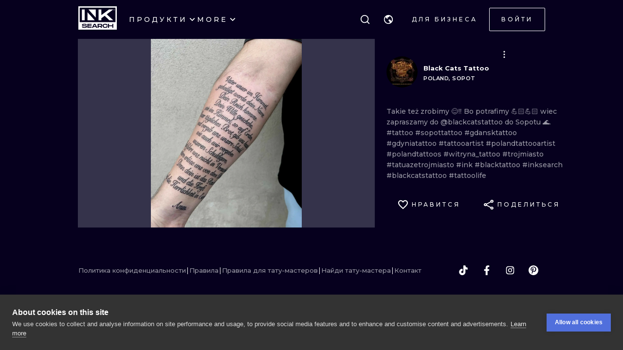

--- FILE ---
content_type: application/javascript
request_url: https://cdn.inksearch.co/production/6f65bab0/_next/static/chunks/6969.b70c7201fb2240de.js
body_size: 589
content:
"use strict";(self.webpackChunk_N_E=self.webpackChunk_N_E||[]).push([[6969],{66969:function(e,l,t){t.r(l),t.d(l,{HEART_PATH:function(){return s}});var n=t(85893);t(67294);const s="M9.425 0C8.294 0 7.208.53 6.5 1.367A3.883 3.883 0 003.575 0C1.573 0 0 1.583 0 3.597c0 2.472 2.21 4.486 5.558 7.546L6.5 12l.942-.863C10.79 8.083 13 6.069 13 3.597 13 1.583 11.427 0 9.425 0zm-2.86 10.169l-.065.065-.065-.065C3.341 7.35 1.3 5.487 1.3 3.597c0-1.308.975-2.29 2.275-2.29 1.001 0 1.625.655 2.275 1.309l.65.654.65-.654c.65-.654 1.274-1.308 2.275-1.308 1.3 0 2.275.98 2.275 2.289 0 1.89-2.041 3.753-5.135 6.572z";l.default=e=>{let{color:l,size:t,...c}=e;return(0,n.jsx)("svg",{width:t,height:t,viewBox:"0 0 13 12",fill:"none",xmlns:"http://www.w3.org/2000/svg",...c,children:(0,n.jsx)("path",{d:s,fill:l})})}}}]);

--- FILE ---
content_type: application/javascript
request_url: https://cdn.inksearch.co/production/6f65bab0/_next/static/chunks/pages/studio/%5Bname%5D-bc124fa0d7c15089.js
body_size: 499
content:
(self.webpackChunk_N_E=self.webpackChunk_N_E||[]).push([[3378],{47722:function(n,u,t){(window.__NEXT_P=window.__NEXT_P||[]).push(["/studio/[name]",function(){return t(62192)}])},62192:function(n,u,t){"use strict";t.r(u),t.d(u,{StudioPage:function(){return r},__N_SSP:function(){return o}});var e=t(85893),i=(t(67294),t(48094));const s=["inks","flashes","employees"];var o=!0;const r=n=>{let{data:u,user:t}=n;var o,r;return(0,e.jsx)(i.Z,{user:t,data:u,visibleSections:s,type:"studio"},null!==(r=null===(o=t)||void 0===o?void 0:o.uuid)&&void 0!==r?r:"")};u.default=r}},function(n){n.O(0,[2225,8363,579,6589,4939,4228,1379,8094,9774,2888,179],(function(){return u=47722,n(n.s=u);var u}));var u=n.O();_N_E=u}]);